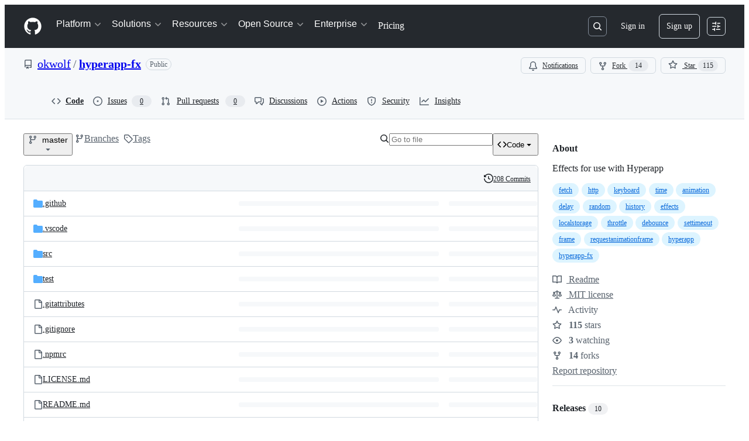

--- FILE ---
content_type: image/svg+xml;charset=utf-8
request_url: https://camo.githubusercontent.com/c4c66be574f84166d8b036202976804c24361065b09c2ed90497f6c06afdca31/68747470733a2f2f696d672e736869656c64732e696f2f636f6465636f762f632f6769746875622f6f6b776f6c662f68797065726170702d66782f6d61737465722e737667
body_size: 780
content:
<svg xmlns="http://www.w3.org/2000/svg" width="104" height="20" role="img" aria-label="coverage: 100%"><title>coverage: 100%</title><linearGradient id="s" x2="0" y2="100%"><stop offset="0" stop-color="#bbb" stop-opacity=".1"/><stop offset="1" stop-opacity=".1"/></linearGradient><clipPath id="r"><rect width="104" height="20" rx="3" fill="#fff"/></clipPath><g clip-path="url(#r)"><rect width="61" height="20" fill="#555"/><rect x="61" width="43" height="20" fill="#4c1"/><rect width="104" height="20" fill="url(#s)"/></g><g fill="#fff" text-anchor="middle" font-family="Verdana,Geneva,DejaVu Sans,sans-serif" text-rendering="geometricPrecision" font-size="110"><text aria-hidden="true" x="315" y="150" fill="#010101" fill-opacity=".3" transform="scale(.1)" textLength="510">coverage</text><text x="315" y="140" transform="scale(.1)" fill="#fff" textLength="510">coverage</text><text aria-hidden="true" x="815" y="150" fill="#010101" fill-opacity=".3" transform="scale(.1)" textLength="330">100%</text><text x="815" y="140" transform="scale(.1)" fill="#fff" textLength="330">100%</text></g></svg>

--- FILE ---
content_type: image/svg+xml;charset=utf-8
request_url: https://camo.githubusercontent.com/82000440b4d6bbcbf06e380bbd73a21410d34fa379bcf2f5d39c7019a92d0784/68747470733a2f2f696d672e736869656c64732e696f2f6e706d2f762f68797065726170702d66782e7376673f6d61784167653d323539323030303f7374796c653d706c6173746963
body_size: 429
content:
<svg xmlns="http://www.w3.org/2000/svg" width="120" height="20" role="img" aria-label="npm: v2.0.0-beta.3"><title>npm: v2.0.0-beta.3</title><linearGradient id="s" x2="0" y2="100%"><stop offset="0" stop-color="#bbb" stop-opacity=".1"/><stop offset="1" stop-opacity=".1"/></linearGradient><clipPath id="r"><rect width="120" height="20" rx="3" fill="#fff"/></clipPath><g clip-path="url(#r)"><rect width="35" height="20" fill="#555"/><rect x="35" width="85" height="20" fill="#fe7d37"/><rect width="120" height="20" fill="url(#s)"/></g><g fill="#fff" text-anchor="middle" font-family="Verdana,Geneva,DejaVu Sans,sans-serif" text-rendering="geometricPrecision" font-size="110"><text aria-hidden="true" x="185" y="150" fill="#010101" fill-opacity=".3" transform="scale(.1)" textLength="250">npm</text><text x="185" y="140" transform="scale(.1)" fill="#fff" textLength="250">npm</text><text aria-hidden="true" x="765" y="150" fill="#010101" fill-opacity=".3" transform="scale(.1)" textLength="750">v2.0.0-beta.3</text><text x="765" y="140" transform="scale(.1)" fill="#fff" textLength="750">v2.0.0-beta.3</text></g></svg>